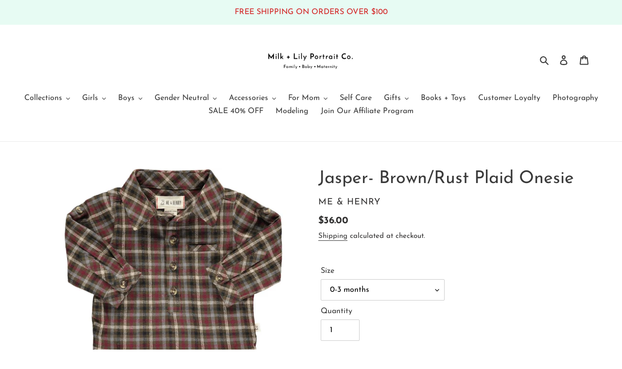

--- FILE ---
content_type: text/css
request_url: https://gifted-script.s3.amazonaws.com/app.css
body_size: 18615
content:
[data-v-64982659],body[data-v-64982659],html[data-v-64982659]{-webkit-box-sizing:border-box;box-sizing:border-box}@font-face{font-family:Basis Grotesque;src:url(../fonts/BasisGrotesque-Regular.eot);src:url(../fonts/BasisGrotesque-Regular.eot?#iefix) format("embedded-opentype"),url(../fonts/BasisGrotesque-Regular.woff2) format("woff2"),url(../fonts/BasisGrotesque-Regular.woff) format("woff"),url(../fonts/BasisGrotesque-Regular.ttf) format("truetype"),url(../img/BasisGrotesque-Regular.svg#BasisGrotesque-Regular) format("svg");font-weight:400;font-style:normal;font-display:swap}#popup2[data-v-64982659],#popup3[data-v-64982659],#popup[data-v-64982659],#popups4[data-v-64982659]{position:fixed;z-index:10000000!important;left:0;top:0;width:100%;height:100%;overflow:auto;background-color:#000;background-color:rgba(0,0,0,.4)}#popup5[data-v-64982659],#popup6[data-v-64982659]{display:none;position:fixed;z-index:10000000!important;left:0;top:0;width:100%;height:100%;overflow:auto;background-color:#000;background-color:rgba(0,0,0,.4)}.popup1_mn[data-v-64982659]{width:100%;float:left}.popup1_mn .popup_block[data-v-64982659]{width:800px;height:auto;background:#fff;margin:0 auto;position:absolute;padding:0 0 29px;left:0;right:0;margin-top:50px}.popup1_mn .popup_block .close[data-v-64982659]{width:100%;text-align:right;margin:30px 30px 0 0;color:#aaa;float:right;font-size:28px;font-weight:700;background:url(../img/close.svg) 50% no-repeat;display:block;width:16px;height:20px;cursor:pointer}.popup1_mn .popup_block ul.popup_top[data-v-64982659]{width:100%;float:left;margin:-9px 0 0;padding:0;list-style:none}.popup1_mn .popup_block ul.popup_top .pop_inner[data-v-64982659]{width:634px;margin:0 auto;border-radius:6px;opacity:.6;display:block}.popup1_mn .popup_block ul.popup_top .pop_inner p[data-v-64982659]{font-size:16px;line-height:18px;letter-spacing:.32px;color:#bbcdee;font-family:Basis Grotesque;font-weight:700;text-align:center;margin-top:6px}.popup1_mn .popup_block ul.popup_top li[data-v-64982659]{width:25%;float:left}.popup1_mn .popup_block ul.popup_top li span.inner_circle[data-v-64982659]:after{background:#fff;border:6px solid rgba(187,205,238,.6);width:20px;height:20px;display:block;border-radius:50%;margin-top:-8px;content:"";margin:0 auto;font-family:Basis Grotesque;-webkit-box-sizing:border-box;box-sizing:border-box}.popup1_mn .popup_block ul.popup_top li span.inner_circle[data-v-64982659]:before{content:"";display:block;background:rgba(187,205,238,.6);width:146px;height:4px;position:absolute;right:-76px;top:8px;left:auto}.popup1_mn .popup_block ul.popup_top li[data-v-64982659]{position:relative}.popup1_mn .popup_block ul.popup_top li:last-child span.inner_circle[data-v-64982659]{margin:-8px 0 0 auto;text-align:right}.popup1_mn .popup_block ul.popup_top li:last-child span.inner_circle[data-v-64982659]:before{background:none;width:auto}.popup1_mn .popup_block ul.popup_content[data-v-64982659]{width:100%;float:left;padding:0 40px;margin:32px 0 0;text-align:left}.popup1_mn .popup_block ul.popup_content li[data-v-64982659]{display:-webkit-box;display:-ms-flexbox;display:flex;-webkit-box-align:start;-ms-flex-align:start;align-items:flex-start;margin:0 0 36px}.popup1_mn .popup_block ul.popup_content li span[data-v-64982659]{border:1px solid rgb(var(--active-color));border-radius:20px;display:inline-block;height:40px;width:40px;min-width:40px;text-align:center;line-height:38px;color:rgb(var(--active-color));font-style:normal;font-weight:700;font-family:Basis Grotesque;background:rgba(var(--active-color),.3)}.popup1_mn .popup_block ul.popup_content li h3[data-v-64982659]{font-size:20px;line-height:24px;font-weight:700;font-family:Basis Grotesque;letter-spacing:0;color:#222;text-transform:capitalize;margin:0 0 7px;font-style:normal}.popup1_mn .popup_block ul.popup_content li p[data-v-64982659]{font-size:18px;line-height:28px;font-weight:400;font-family:Basis Grotesque;letter-spacing:0;color:#374757;margin:0;font-style:normal}.popup1_mn .popup_block ul.popup_content li .inner_content[data-v-64982659]{margin-left:30px;max-width:589px;text-align:left!important}.popup1_mn .popup_block .common_btn[data-v-64982659]{display:block;margin:10px auto 0;text-align:center;width:100%;float:left}.popup1_mn .popup_block .common_btn a[data-v-64982659]{display:inline-block;text-align:center;padding:0 7px;text-decoration:none}.popup1_mn .popup_block .common_btn a span[data-v-64982659]{letter-spacing:.48px;color:#fff;width:190px;height:50px;text-transform:uppercase;font-size:16px;line-height:50px;background:rgb(var(--active-color));-webkit-box-shadow:0 3px 10px rgb(var(--active-color));box-shadow:0 3px 10px rgb(var(--active-color));border-radius:4px;display:block;font-style:normal!important;font-family:Basis Grotesque}.popup1_mn .popup_block .common_btn a span[data-v-64982659]:after{content:"";background:url(../img/arrow_rt.svg) 100% no-repeat;width:18px;height:9px;display:inline-block;padding-left:30px;margin-bottom:1px}.popup1_mn .popup_block .common_btn p[data-v-64982659]{margin:13px 0 0;font-style:normal!important}.popup1_mn .popup_block .common_btn p img[data-v-64982659]{display:inline-block;vertical-align:middle;padding-left:5px}.popup1_mn .popup_block.popup2[data-v-64982659]{height:auto;position:absolute;left:0;right:0;padding:0 0 29px}.popup1_mn .popup_block.popup2 .popup_content[data-v-64982659]{margin:17px 0 0}.popup1_mn .popup_block.popup2 .popup_content li[data-v-64982659]{display:block;margin:0 0 15px;width:50%;float:left;padding:0 7px}.popup1_mn .popup_block.popup2 .popup_content li.dropdown[data-v-64982659]{display:block;margin:0 0 15px;width:100%;float:left}.popup1_mn .popup_block.popup2 .popup_content label[data-v-64982659]{letter-spacing:0;color:#374757;text-transform:capitalize;font-size:18px;line-height:28px;font-weight:700;font-family:Basis Grotesque;margin-bottom:5px;width:100%;float:left;padding:0 7px;font-style:normal!important}.popup1_mn .popup_block.popup2 .popup_content li input[data-v-64982659]{width:100%;float:left;margin:0;border:1px solid #bbcdee;border-radius:6px;font-family:Basis Grotesque;padding:10px 10px;font-style:normal!important}.popup1_mn .popup_block.popup2 .popup_content li input[data-v-64982659]:focus{border:1px solid #bbcdee;outline:none}.popup1_mn .popup_block.popup2 .popup_content li input[data-v-64982659]::-webkit-input-placeholder,.popup1_mn .popup_block.popup2 .popup_content li textarea[data-v-64982659]::-webkit-input-placeholder{color:#bbcdee;font-family:Basis Grotesque}.popup1_mn .popup_block.popup2 .popup_content li input[data-v-64982659]::-moz-placeholder,.popup1_mn .popup_block.popup2 .popup_content li textarea[data-v-64982659]::-moz-placeholder{color:#bbcdee;font-family:Basis Grotesque}.popup1_mn .popup_block.popup2 .popup_content li input[data-v-64982659]:-ms-input-placeholder,.popup1_mn .popup_block.popup2 .popup_content li textarea[data-v-64982659]:-ms-input-placeholder{color:#bbcdee;font-family:Basis Grotesque}.popup1_mn .popup_block.popup2 .popup_content li input[data-v-64982659]::-ms-input-placeholder,.popup1_mn .popup_block.popup2 .popup_content li textarea[data-v-64982659]::-ms-input-placeholder{color:#bbcdee;font-family:Basis Grotesque}.popup1_mn .popup_block.popup2 .popup_content li input[data-v-64982659]::placeholder,.popup1_mn .popup_block.popup2 .popup_content li textarea[data-v-64982659]::placeholder{color:#bbcdee;font-family:Basis Grotesque}.popup1_mn .popup_block.popup2 .popup_content li textarea[data-v-64982659]{border:1px solid #bbcdee;color:#374757;font-family:Basis Grotesque;border-radius:6px;width:100%;height:83px;min-height:83px}.popup1_mn .popup_block.popup2 .popup_content li textarea[data-v-64982659]:focus{border:1px solid #bbcdee;outline:none}.popup1_mn .popup_block.popup2 .popup_content li select[data-v-64982659]{margin:10px 14px 0 0;display:block;width:100%;float:left;border-radius:6px;border:1px solid #bbcdee;color:#374757;font-family:Basis Grotesque;padding:10px 10px;font-style:normal!important}.popup1_mn .popup_block.popup2 .popup_content li select[data-v-64982659]:focus{border:1px solid #bbcdee;outline:none}.popup1_mn .popup_block.popup2 .popup_content li[data-v-64982659]:last-child{margin:0;width:100%}.popup1_mn .popup_block.popup2 .popup_content li:last-child label[data-v-64982659]{padding:0}.popup1_mn .popup_block.popup2 a.back[data-v-64982659]{margin:0;font-family:Basis Grotesque}.popup1_mn .popup_block.popup2 a.back span[data-v-64982659]{background:#f2f7ff;border:1px solid #bbcdee;border-radius:4px;width:190px;height:50px;-webkit-box-shadow:none;box-shadow:none;margin:0 auto 0;color:#374757;font-family:Basis Grotesque;font-style:normal!important}.popup1_mn .popup_block.popup2 a.back span[data-v-64982659]:before{content:"";background:url(../img/arrow_bl_lt.svg) 0 no-repeat;padding:10px;width:18px;height:9px;margin-right:10px}.popup1_mn .popup_block.popup2 a.back span[data-v-64982659]:after{background:none;padding:0;width:0}.popup1_mn .popup_block.popup2 .common_btn[data-v-64982659]{margin:14px auto 0}.popup1_mn .popup_block.popup2 .common_btn p[data-v-64982659]{margin:12px 0 0;font-style:normal}.popup1_mn .popup_block.popup3[data-v-64982659]{height:auto;position:absolute;left:0;right:0;padding:0 0 29px}.popup1_mn .popup_block.popup3 .popup_content[data-v-64982659]{margin:30px -10 0}.popup1_mn .popup_block.popup3 .popup_content li[data-v-64982659]{display:block;width:45%;float:left;padding:0 10px;word-break:break-word}.popup1_mn .popup_block.popup3 .popup_content li h3[data-v-64982659]{font-size:18px;line-height:28px;color:#222;text-transform:capitalize;font-weight:700;font-family:Basis Grotesque;margin-bottom:15px;font-style:normal}.popup1_mn .popup_block.popup3 .popup_content li span[data-v-64982659]{font-size:19px;line-height:28px;border:none;width:auto;background:transparent;letter-spacing:0;color:#374757;opacity:.8;font-family:Basis Grotesque;font-weight:700;height:auto;display:block;text-align:left;font-style:normal}.popup1_mn .popup_block.popup3 .popup_content li p[data-v-64982659]{font-size:19px;line-height:26px;font-weight:700;letter-spacing:0;font-weight:400;color:#374757;opacity:.8;font-family:Basis Grotesque;text-align:left;font-style:normal}.popup1_mn .popup_block.popup3 .popup_content li[data-v-64982659]:last-child{width:100%;float:left}.popup1_mn .popup_block.popup3 a.back[data-v-64982659]{margin:0}.popup1_mn .popup_block.popup3 a.back span[data-v-64982659]{background:#f2f7ff;border:1px solid #bbcdee;border-radius:4px;width:190px;height:50px;-webkit-box-shadow:none;box-shadow:none;margin:0 auto 0;color:#374757;font-family:Basis Grotesque}.popup1_mn .popup_block.popup3 a.back span[data-v-64982659]:before{content:"";background:url(../img/arrow_bl_lt.svg) 0 no-repeat;padding:10px;width:18px;height:9px;margin-right:10px}.popup1_mn .popup_block.popup3 a.back span[data-v-64982659]:after{background:none;padding:0;width:0}.popup1_mn .popup_block.popup3 a[data-v-64982659]{padding:0 10px}.popup1_mn .popup_block.popup3 a.back_new span[data-v-64982659]{background:#f2f7ff;border:1px solid #bbcdee;border-radius:4px;width:190px;height:50px;-webkit-box-shadow:none;box-shadow:none;margin:0 auto 0;color:#374757;font-family:Basis Grotesque;font-style:normal!important}.popup1_mn .popup_block.popup3 a.back_new span[data-v-64982659]:before{content:"";background:url(../img/arrow_bl_lt.svg) 0 no-repeat;padding:10px;width:18px;height:9px;margin-right:10px}.popup1_mn .popup_block.popup3 a.back_new span[data-v-64982659]:after,.popup1_mn .popup_block.popup3 a.submit span[data-v-64982659]:after{background:none;padding:0;width:0}.popup1_mn .popup_block.popup3 .common_btn p[data-v-64982659]{margin:12px 0 0}.popup_block.popup4[data-v-64982659]{height:auto;position:absolute;left:0;right:0;padding:0 0 29px}.popup_block.popup4 ul.popup_top[data-v-64982659]{margin:-3px 0 0}.popup_block.popup4 .popup_content[data-v-64982659]{text-align:center;width:100%;float:left;margin:44px 0 40px}.popup_block.popup4 .popup_content h1[data-v-64982659]{font-size:50px;line-height:59px;letter-spacing:0;color:#222;font-weight:700;font-family:Basis Grotesque;margin-bottom:20px;font-style:normal!important}.popup_block.popup4 .popup_content p[data-v-64982659]{font-size:19px;line-height:25px;letter-spacing:0;color:#374757;opacity:.8;font-family:Basis Grotesque;font-weight:400;margin:30px 0 4px;font-style:normal!important}.popup_block.popup4 a.close_btn[data-v-64982659]{margin:0}.popup_block.popup4 a.close_btn span[data-v-64982659]{background:#f2f7ff;border:1px solid #bbcdee;border-radius:4px;width:190px;height:50px;-webkit-box-shadow:none;box-shadow:none;margin:0 auto 0;color:#374757;font-family:Basis Grotesque}.popup_block.popup4 a.close_btn span[data-v-64982659]:after{background:none;padding:0;width:0}.popup_block.popup5[data-v-64982659]{height:auto;position:absolute;left:0;right:0;padding:0 0 29px}.popup_block.popup5 ul.popup_content[data-v-64982659]{margin:11px -10px 0}.popup_block.popup5 ul.popup_content label[data-v-64982659]{width:100%;letter-spacing:0;color:#374757;text-transform:capitalize;font-size:16px;line-height:28px;font-weight:700;font-family:Basis Grotesque;margin:6px 0 5px;padding:0 10px;display:block}.popup_block.popup5 ul.popup_content li[data-v-64982659]{display:block;width:50%;float:left;padding:0 10px;margin:0}.popup_block.popup5 ul.popup_content li input[data-v-64982659]{border:1px solid #bbcdee;margin-bottom:10px;border-radius:6px;font-family:Basis Grotesque;padding:10px 10px;width:100%}.popup_block.popup5 ul.popup_content li input[data-v-64982659]:focus{border:1px solid #bbcdee;outline:none}.popup_block.popup5 ul.popup_content li input[data-v-64982659]::-webkit-input-placeholder,.popup_block.popup5 ul.popup_content li textarea[data-v-64982659]::-webkit-input-placeholder{color:#bbcdee;font-family:Basis Grotesque}.popup_block.popup5 ul.popup_content li input[data-v-64982659]::-moz-placeholder,.popup_block.popup5 ul.popup_content li textarea[data-v-64982659]::-moz-placeholder{color:#bbcdee;font-family:Basis Grotesque}.popup_block.popup5 ul.popup_content li input[data-v-64982659]:-ms-input-placeholder,.popup_block.popup5 ul.popup_content li textarea[data-v-64982659]:-ms-input-placeholder{color:#bbcdee;font-family:Basis Grotesque}.popup_block.popup5 ul.popup_content li input[data-v-64982659]::-ms-input-placeholder,.popup_block.popup5 ul.popup_content li textarea[data-v-64982659]::-ms-input-placeholder{color:#bbcdee;font-family:Basis Grotesque}.popup_block.popup5 ul.popup_content li input[data-v-64982659]::placeholder,.popup_block.popup5 ul.popup_content li textarea[data-v-64982659]::placeholder{color:#bbcdee;font-family:Basis Grotesque}.popup_block.popup5 ul.popup_content li textarea[data-v-64982659]{border:1px solid #bbcdee;color:#bbcdee;font-family:Basis Grotesque;border-radius:6px;height:83px;min-height:83px;width:100%;padding:10px}.popup_block.popup5 ul.popup_content li textarea[data-v-64982659]:focus{border:1px solid #bbcdee;outline:none}.popup_block.popup5 ul.popup_content li[data-v-64982659]:last-child{width:100%}.popup_block.popup5 ul.popup_content li:last-child label[data-v-64982659]{padding:0;line-height:27px}.popup_block.popup5 .common_btn[data-v-64982659]{margin:34px auto 0}.popup_block.popup5 .common_btn a.Complete span[data-v-64982659]:after{content:none}.popup_block.popup5 ul.popup_top.popup_new li[data-v-64982659]{width:50%}.popup_block.popup5 ul.popup_top.popup_new li span.circle span.inner_circle[data-v-64982659]:before{width:100%;right:auto}.popup_block.popup5 ul.popup_top.popup_new li span.circle span.inner_circle[data-v-64982659]:after{z-index:9;position:relative}.popup_block.popup5 ul.popup_top.popup_new li p[data-v-64982659]{margin-top:6px}.popup_block.popup6[data-v-64982659]{height:auto;position:absolute;left:0;right:0;padding:0 0 29px}.popup_block.popup6 .popup_content[data-v-64982659]{text-align:center;width:100%;float:left;margin:42px 0 40px}.popup_block.popup6 .popup_content h1[data-v-64982659]{font-size:50px;line-height:59px;letter-spacing:0;color:#222;font-weight:700;font-family:Basis Grotesque;margin-bottom:20px}.popup_block.popup6 .popup_content p[data-v-64982659]{font-size:19px;line-height:25px;letter-spacing:0;color:#374757;opacity:.8;font-family:Basis Grotesque;font-weight:400;margin:28px 0 4px}.popup_block.popup6 a.close_btn_new[data-v-64982659]{margin:0}.popup_block.popup6 a.close_btn_new span[data-v-64982659]{background:#f2f7ff;border:1px solid #bbcdee;border-radius:4px;width:190px;height:50px;-webkit-box-shadow:none;box-shadow:none;margin:0 auto 0;color:#374757;font-family:Basis Grotesque}.popup_block.popup6 a.close_btn_new span[data-v-64982659]:after{background:none;padding:0;width:0}.popup_block.popup6 ul.popup_top.popup_new[data-v-64982659]{margin:37px 0 0}.popup_block.popup6 ul.popup_top.popup_new li[data-v-64982659]{width:50%}.popup_block.popup6 ul.popup_top.popup_new li span.circle span.inner_circle[data-v-64982659]:before{width:100%;right:auto}.popup_block.popup6 ul.popup_top.popup_new li span.circle span.inner_circle[data-v-64982659]:after{z-index:9;position:relative}.popup_block.popup6 ul.popup_top.popup_new li p[data-v-64982659]{margin-top:6px}.popup_block.popup6 ul.popup_top.popup_new li:last-child span[data-v-64982659]:before{content:none}.popup1_mn .popup_block ul.popup_top li.active span[data-v-64982659]:before{background:transparent -webkit-gradient(linear,left top,right top,from(rgb(var(--active-color))),to(#d6e1f5));background:transparent linear-gradient(90deg,rgb(var(--active-color)),#d6e1f5)}.popup1_mn .popup_block ul.popup_top li.active p[data-v-64982659]{color:rgb(var(--active-color))}.popup1_mn .popup_block ul.popup_top li.active span.inner_circle[data-v-64982659]{background:rgb(var(--active-color));width:34px;text-align:center;height:34px;display:block;margin:-7px auto 0;border-color:rgb(var(--active-color))!important;border:7px solid;border-radius:50%}.popup1_mn .popup_block ul.popup_top li.active span[data-v-64982659]:after{background:rgb(var(--active-color));border:3px solid #fff}.popup1_mn .popup_block ul.popup_top li.active.tick span[data-v-64982659]:after{background:rgb(var(--active-color)) url(../img/tick.svg) 50% no-repeat;border:none}.popup1_mn .popup_block ul.popup_top li.active.tick:not(:last-child) p[data-v-64982659]{color:#bbcdee}.popup1_mn .popup_block ul.popup_top li.active.tick span[data-v-64982659]:before{background:rgb(var(--active-color))}@media only screen and (max-width:991px){.popup1_mn .popup_block[data-v-64982659]{width:700px;height:400px;overflow:scroll}.popup1_mn .popup_block.popup2 .popup_content li input[data-v-64982659]{margin:0 12px 0 0}}

--- FILE ---
content_type: text/css
request_url: https://rachel-client.s3.amazonaws.com/app.css
body_size: 18406
content:
[data-v-28dfd271],body[data-v-28dfd271],html[data-v-28dfd271]{-webkit-box-sizing:border-box;box-sizing:border-box}@font-face{font-family:Basis Grotesque;src:url(../fonts/BasisGrotesque-Regular.eot);src:url(../fonts/BasisGrotesque-Regular.eot?#iefix) format("embedded-opentype"),url(../fonts/BasisGrotesque-Regular.woff2) format("woff2"),url(../fonts/BasisGrotesque-Regular.woff) format("woff"),url(../fonts/BasisGrotesque-Regular.ttf) format("truetype"),url(../img/BasisGrotesque-Regular.svg#BasisGrotesque-Regular) format("svg");font-weight:400;font-style:normal;font-display:swap}ul li[data-v-28dfd271]{list-style:none}#popup[data-v-28dfd271]{padding-top:50px}#popup2[data-v-28dfd271],#popup[data-v-28dfd271]{position:fixed;z-index:1;left:0;top:0;width:100%;height:100%;overflow:auto;background-color:#000;background-color:rgba(0,0,0,.4)}#popup2[data-v-28dfd271]{padding-top:20px}#popup3[data-v-28dfd271],#popup5[data-v-28dfd271],#popup6[data-v-28dfd271],#popups4[data-v-28dfd271]{position:fixed;z-index:1;padding-top:50px;left:0;top:0;width:100%;height:100%;overflow:auto;background-color:#000;background-color:rgba(0,0,0,.4)}.popup1_mn[data-v-28dfd271]{width:100%;float:left}.popup1_mn .popup_block[data-v-28dfd271]{width:800px;height:573px;background:#fff;margin:0 auto}.popup1_mn .popup_block .close[data-v-28dfd271]{width:100%;text-align:right;margin:30px 30px 0 0;color:#aaa;float:right;font-size:28px;font-weight:700;background:url(../img/close.svg) 50% no-repeat;display:block;width:16px;height:16px;cursor:pointer}.popup1_mn .popup_block ul.popup_top[data-v-28dfd271]{width:100%;float:left;margin:-9px 0 0;padding:0}.popup1_mn .popup_block ul.popup_top .pop_inner[data-v-28dfd271]{width:634px;margin:0 auto;border-radius:6px;opacity:.6;display:block}.popup1_mn .popup_block ul.popup_top .pop_inner p[data-v-28dfd271]{font-size:16px;line-height:18px;letter-spacing:.32px;color:#bbcdee;font-family:Basis Grotesque;font-weight:700;text-align:center;margin-top:6px}.popup1_mn .popup_block ul.popup_top li[data-v-28dfd271]{width:25%;float:left}.popup1_mn .popup_block ul.popup_top li span.inner_circle[data-v-28dfd271]:after{background:#fff;border:6px solid rgba(187,205,238,.6);width:20px;height:20px;display:block;border-radius:50%;margin-top:-8px;content:"";margin:0 auto;font-family:Basis Grotesque;-webkit-box-sizing:border-box;box-sizing:border-box}.popup1_mn .popup_block ul.popup_top li span.inner_circle[data-v-28dfd271]:before{content:"";display:block;background:rgba(187,205,238,.6);width:146px;height:4px;position:absolute;right:-76px;top:8px;left:auto}.popup1_mn .popup_block ul.popup_top li[data-v-28dfd271]{position:relative}.popup1_mn .popup_block ul.popup_top li:last-child span.inner_circle[data-v-28dfd271]{margin:-8px 0 0 auto;text-align:right}.popup1_mn .popup_block ul.popup_top li:last-child span.inner_circle[data-v-28dfd271]:before{background:none;width:auto}.popup1_mn .popup_block ul.popup_content[data-v-28dfd271]{width:100%;float:left;padding:0 40px;margin:32px 0 0}.popup1_mn .popup_block ul.popup_content li[data-v-28dfd271]{display:-webkit-box;display:-ms-flexbox;display:flex;-webkit-box-align:start;-ms-flex-align:start;align-items:flex-start;margin:0 0 36px}.popup1_mn .popup_block ul.popup_content li span[data-v-28dfd271]{background:#fff3f2;border:1px solid rgb(var(--active-color-rachel));border-radius:20px;display:inline-block;height:40px;width:40px;min-width:40px;text-align:center;line-height:38px;color:rgb(var(--active-color-rachel));font-family:Basis Grotesque;background:rgba(var(--active-color-rachel),.3)}.popup1_mn .popup_block ul.popup_content li h3[data-v-28dfd271]{font-size:20px;line-height:24px;font-weight:700;font-family:Basis Grotesque;letter-spacing:0;color:#222;text-transform:capitalize;margin:0 0 7px}.popup1_mn .popup_block ul.popup_content li p[data-v-28dfd271]{font-size:19px;line-height:28px;font-weight:400;font-family:Basis Grotesque;letter-spacing:0;color:#374757;margin:0}.popup1_mn .popup_block ul.popup_content li .inner_content[data-v-28dfd271]{margin-left:30px;max-width:589px}.popup1_mn .popup_block .common_btn[data-v-28dfd271]{display:block;margin:10px auto 0;text-align:center;width:100%;float:left}.popup1_mn .popup_block .common_btn a[data-v-28dfd271]{display:inline-block;text-align:center;padding:0 7px;text-decoration:none}.popup1_mn .popup_block .common_btn a span[data-v-28dfd271]{letter-spacing:.48px;color:#fff;width:190px;height:50px;text-transform:uppercase;font-size:16px;line-height:50px;background:rgb(var(--active-color-rachel));-webkit-box-shadow:0 3px 10px rgb(var(--active-color));box-shadow:0 3px 10px rgb(var(--active-color));border-radius:4px;display:block;font-style:normal!important;font-family:Basis Grotesque}.popup1_mn .popup_block .common_btn a span[data-v-28dfd271]:after{content:"";background:url(../img/arrow_rt.svg) 100% no-repeat;width:18px;height:9px;display:inline-block;padding-left:30px;margin-bottom:1px}.popup1_mn .popup_block .common_btn p[data-v-28dfd271]{margin:13px 0 0;font-style:normal!important}.popup1_mn .popup_block .common_btn p img[data-v-28dfd271]{display:inline-block;vertical-align:middle;padding-left:5px}.popup1_mn .popup_block.popup2[data-v-28dfd271]{height:619px}.popup1_mn .popup_block.popup2 .popup_content[data-v-28dfd271]{margin:17px 0 0}.popup1_mn .popup_block.popup2 .popup_content li[data-v-28dfd271]{display:block;margin:0 0 15px;width:100%;float:left}.popup1_mn .popup_block.popup2 .popup_content li label[data-v-28dfd271]{letter-spacing:0;color:#374757;text-transform:capitalize;font-size:16px;line-height:28px;font-weight:700;font-family:Basis Grotesque;margin-bottom:5px;width:100%;float:left}.popup1_mn .popup_block.popup2 .popup_content li input[data-v-28dfd271]{width:48%;float:left;margin:0 14px 0 0;border:1px solid #bbcdee;border-radius:6px;font-family:Basis Grotesque;padding:10px 10px}.popup1_mn .popup_block.popup2 .popup_content li input[data-v-28dfd271]:focus{border:1px solid #bbcdee;outline:none}.popup1_mn .popup_block.popup2 .popup_content li input[data-v-28dfd271]::-webkit-input-placeholder,.popup1_mn .popup_block.popup2 .popup_content li textarea[data-v-28dfd271]::-webkit-input-placeholder{color:#bbcdee;font-family:Basis Grotesque}.popup1_mn .popup_block.popup2 .popup_content li input[data-v-28dfd271]::-moz-placeholder,.popup1_mn .popup_block.popup2 .popup_content li textarea[data-v-28dfd271]::-moz-placeholder{color:#bbcdee;font-family:Basis Grotesque}.popup1_mn .popup_block.popup2 .popup_content li input[data-v-28dfd271]:-ms-input-placeholder,.popup1_mn .popup_block.popup2 .popup_content li textarea[data-v-28dfd271]:-ms-input-placeholder{color:#bbcdee;font-family:Basis Grotesque}.popup1_mn .popup_block.popup2 .popup_content li input[data-v-28dfd271]::-ms-input-placeholder,.popup1_mn .popup_block.popup2 .popup_content li textarea[data-v-28dfd271]::-ms-input-placeholder{color:#bbcdee;font-family:Basis Grotesque}.popup1_mn .popup_block.popup2 .popup_content li input[data-v-28dfd271]::placeholder,.popup1_mn .popup_block.popup2 .popup_content li textarea[data-v-28dfd271]::placeholder{color:#bbcdee;font-family:Basis Grotesque}.popup1_mn .popup_block.popup2 .popup_content li textarea[data-v-28dfd271]{border:1px solid #bbcdee;color:#bbcdee;font-family:Basis Grotesque;border-radius:6px;width:98%;height:83px;min-height:83px}.popup1_mn .popup_block.popup2 .popup_content li textarea[data-v-28dfd271]:focus{border:1px solid #bbcdee;outline:none}.popup1_mn .popup_block.popup2 .popup_content li select[data-v-28dfd271]{margin:10px 14px 0 0;display:block;width:98%;float:left;border-radius:6px;border:1px solid #bbcdee;color:#bbcdee;font-family:Basis Grotesque;padding:10px 10px}.popup1_mn .popup_block.popup2 .popup_content li select[data-v-28dfd271]:focus{border:1px solid #bbcdee;outline:none}.popup1_mn .popup_block.popup2 .popup_content li[data-v-28dfd271]:last-child{margin:0}.popup1_mn .popup_block.popup2 a.back[data-v-28dfd271]{margin:0;font-family:Basis Grotesque}.popup1_mn .popup_block.popup2 a.back span[data-v-28dfd271]{background:#f2f7ff;border:1px solid #bbcdee;border-radius:4px;width:190px;height:50px;-webkit-box-shadow:none;box-shadow:none;margin:0 auto 0;color:#374757;font-family:Basis Grotesque}.popup1_mn .popup_block.popup2 a.back span[data-v-28dfd271]:before{content:"";background:url(../img/arrow_bl_lt.svg) 0 no-repeat;padding:10px;width:18px;height:9px;margin-right:10px}.popup1_mn .popup_block.popup2 a.back span[data-v-28dfd271]:after{background:none;padding:0;width:0}.popup1_mn .popup_block.popup2 .common_btn[data-v-28dfd271]{margin:14px auto 0}.popup1_mn .popup_block.popup2 .common_btn p[data-v-28dfd271]{margin:12px 0 0}.popup1_mn .popup_block.popup3[data-v-28dfd271]{height:546px}.popup1_mn .popup_block.popup3 .popup_content[data-v-28dfd271]{margin:30px 0 0}.popup1_mn .popup_block.popup3 .popup_content li[data-v-28dfd271]{display:block;width:33.33%;float:left}.popup1_mn .popup_block.popup3 .popup_content li h3[data-v-28dfd271]{font-size:18px;line-height:28px;color:#222;text-transform:capitalize;font-weight:700;font-family:Basis Grotesque;margin-bottom:15px}.popup1_mn .popup_block.popup3 .popup_content li span[data-v-28dfd271]{font-size:19px;line-height:28px;border:none;width:auto;background:transparent;letter-spacing:0;color:#374757;opacity:.8;font-family:Basis Grotesque;font-weight:700;height:auto;display:block;text-align:left}.popup1_mn .popup_block.popup3 .popup_content li p[data-v-28dfd271]{font-size:19px;line-height:26px;font-weight:700;letter-spacing:0;font-weight:400;color:#374757;opacity:.8;font-family:Basis Grotesque;text-align:left}.popup1_mn .popup_block.popup3 .popup_content li[data-v-28dfd271]:last-child{width:100%;float:left}.popup1_mn .popup_block.popup3 a.back[data-v-28dfd271]{margin:0}.popup1_mn .popup_block.popup3 a.back span[data-v-28dfd271]{background:#f2f7ff;border:1px solid #bbcdee;border-radius:4px;width:190px;height:50px;-webkit-box-shadow:none;box-shadow:none;margin:0 auto 0;color:#374757;font-family:Basis Grotesque}.popup1_mn .popup_block.popup3 a.back span[data-v-28dfd271]:before{content:"";background:url(../img/arrow_bl_lt.svg) 0 no-repeat;padding:10px;width:18px;height:9px;margin-right:10px}.popup1_mn .popup_block.popup3 a.back span[data-v-28dfd271]:after{background:none;padding:0;width:0}.popup1_mn .popup_block.popup3 a[data-v-28dfd271]{padding:0 10px}.popup1_mn .popup_block.popup3 a.back_new span[data-v-28dfd271]{background:#f2f7ff;border:1px solid #bbcdee;border-radius:4px;width:190px;height:50px;-webkit-box-shadow:none;box-shadow:none;margin:0 auto 0;color:#374757;font-family:Basis Grotesque}.popup1_mn .popup_block.popup3 a.back_new span[data-v-28dfd271]:before{content:"";background:url(../img/arrow_bl_lt.svg) 0 no-repeat;padding:10px;width:18px;height:9px;margin-right:10px}.popup1_mn .popup_block.popup3 a.back_new span[data-v-28dfd271]:after,.popup1_mn .popup_block.popup3 a.submit span[data-v-28dfd271]:after{background:none;padding:0;width:0}.popup1_mn .popup_block.popup3 .common_btn p[data-v-28dfd271]{margin:12px 0 0}.popup_block.popup4[data-v-28dfd271]{height:430px;padding:40px 0 0}.popup_block.popup4 ul.popup_top[data-v-28dfd271]{margin:-3px 0 0}.popup_block.popup4 .popup_content[data-v-28dfd271]{text-align:center;width:100%;float:left;margin:44px 0 40px}.popup_block.popup4 .popup_content h1[data-v-28dfd271]{font-size:50px;line-height:59px;letter-spacing:0;color:#222;font-weight:700;font-family:Basis Grotesque;margin-bottom:20px}.popup_block.popup4 .popup_content p[data-v-28dfd271]{font-size:19px;line-height:25px;letter-spacing:0;color:#374757;opacity:.8;font-family:Basis Grotesque;font-weight:400;margin:30px 0 4px}.popup_block.popup4 a.close_btn[data-v-28dfd271]{margin:0}.popup_block.popup4 a.close_btn span[data-v-28dfd271]{background:#f2f7ff;border:1px solid #bbcdee;border-radius:4px;width:190px;height:50px;-webkit-box-shadow:none;box-shadow:none;margin:0 auto 0;color:#374757;font-family:Basis Grotesque}.popup_block.popup4 a.close_btn span[data-v-28dfd271]:after{background:none;padding:0;width:0}.popup_block.popup5[data-v-28dfd271]{height:auto;position:absolute;left:0;right:0;float:left;padding:0 0 29px}.popup_block.popup5 ul.popup_content[data-v-28dfd271]{margin:11px -10px 0}.popup_block.popup5 ul.popup_content label[data-v-28dfd271]{width:100%;letter-spacing:0;color:#374757;text-transform:capitalize;font-size:16px;line-height:28px;font-weight:700;font-family:Basis Grotesque;margin:6px 0 5px;padding:0 10px;display:block;font-style:normal!important}.popup_content .form_main[data-v-28dfd271]{float:left;width:100%;vertical-align:top;margin-bottom:10px}.popup_block.popup5 .popup_content .form_main.form_main_last li[data-v-28dfd271]{width:100%!important}.popup_block.popup5 ul.popup_content li[data-v-28dfd271]{display:block;width:50%;float:left;padding:0 10px;margin:0}.popup_block.popup5 ul.popup_content li input~p[data-v-28dfd271]{margin-bottom:0;display:block;width:100%}.popup_block.popup5 ul.popup_content li input[data-v-28dfd271]{border:1px solid #bbcdee;margin-bottom:0;border-radius:6px;font-family:Basis Grotesque;padding:10px 10px;width:100%;font-style:normal!important}.popup_block.popup5 ul.popup_content li input[data-v-28dfd271]:focus{border:1px solid #bbcdee;outline:none}.popup_block.popup5 ul.popup_content li input[data-v-28dfd271]::-webkit-input-placeholder,.popup_block.popup5 ul.popup_content li textarea[data-v-28dfd271]::-webkit-input-placeholder{color:#bbcdee;font-family:Basis Grotesque}.popup_block.popup5 ul.popup_content li input[data-v-28dfd271]::-moz-placeholder,.popup_block.popup5 ul.popup_content li textarea[data-v-28dfd271]::-moz-placeholder{color:#bbcdee;font-family:Basis Grotesque}.popup_block.popup5 ul.popup_content li input[data-v-28dfd271]:-ms-input-placeholder,.popup_block.popup5 ul.popup_content li textarea[data-v-28dfd271]:-ms-input-placeholder{color:#bbcdee;font-family:Basis Grotesque}.popup_block.popup5 ul.popup_content li input[data-v-28dfd271]::-ms-input-placeholder,.popup_block.popup5 ul.popup_content li textarea[data-v-28dfd271]::-ms-input-placeholder{color:#bbcdee;font-family:Basis Grotesque}.popup_block.popup5 ul.popup_content li input[data-v-28dfd271]::placeholder,.popup_block.popup5 ul.popup_content li textarea[data-v-28dfd271]::placeholder{color:#bbcdee;font-family:Basis Grotesque}.popup_block.popup5 ul.popup_content li textarea[data-v-28dfd271]{border:1px solid #bbcdee;color:#374757;font-family:Basis Grotesque;border-radius:6px;height:83px;min-height:83px;width:100%;padding:10px}.popup_block.popup5 ul.popup_content li textarea[data-v-28dfd271]:focus{border:1px solid #bbcdee;outline:none}.popup_block.popup5 ul.popup_content li:last-child label[data-v-28dfd271]{padding:0;line-height:27px;font-style:normal!important}.popup_block.popup5 .common_btn[data-v-28dfd271]{margin:34px auto 0}.popup_block.popup5 .common_btn a.Complete span[data-v-28dfd271]:after{content:none}.popup_block.popup5 ul.popup_top.popup_new li[data-v-28dfd271]{width:50%}.popup_block.popup5 ul.popup_top.popup_new li span.circle span.inner_circle[data-v-28dfd271]:before{width:100%;right:auto}.popup_block.popup5 ul.popup_top.popup_new li span.circle span.inner_circle[data-v-28dfd271]:after{z-index:9;position:relative}.popup_block.popup5 ul.popup_top.popup_new li p[data-v-28dfd271]{margin-top:6px}.popup_block.popup6[data-v-28dfd271]{height:auto;position:absolute;left:0;right:0;float:left;padding:0 0 29px}.popup_block.popup6 .popup_content[data-v-28dfd271]{text-align:center;width:100%;float:left;margin:42px 0 40px}.popup_block.popup6 .popup_content h1[data-v-28dfd271]{font-size:50px;line-height:59px;letter-spacing:0;color:#222;font-weight:700;font-family:Basis Grotesque;margin-bottom:20px}.popup_block.popup6 .popup_content p[data-v-28dfd271]{font-size:19px;line-height:25px;letter-spacing:0;color:#374757;opacity:.8;font-family:Basis Grotesque;font-weight:400;margin:28px 0 4px;font-style:normal!important}.popup_block.popup6 a.close_btn_new[data-v-28dfd271]{margin:0}.popup_block.popup6 a.close_btn_new span[data-v-28dfd271]{background:#f2f7ff;border:1px solid #bbcdee;border-radius:4px;width:190px;height:50px;-webkit-box-shadow:none;box-shadow:none;margin:0 auto 0;color:#374757;font-family:Basis Grotesque}.popup_block.popup6 a.close_btn_new span[data-v-28dfd271]:after{background:none;padding:0;width:0}.popup_block.popup6 ul.popup_top.popup_new[data-v-28dfd271]{margin:37px 0 0}.popup_block.popup6 ul.popup_top.popup_new li[data-v-28dfd271]{width:50%}.popup_block.popup6 ul.popup_top.popup_new li span.circle span.inner_circle[data-v-28dfd271]:before{width:100%;right:auto}.popup_block.popup6 ul.popup_top.popup_new li span.circle span.inner_circle[data-v-28dfd271]:after{z-index:9;position:relative}.popup_block.popup6 ul.popup_top.popup_new li p[data-v-28dfd271]{margin-top:6px}.popup_block.popup6 ul.popup_top.popup_new li:last-child span[data-v-28dfd271]:before{content:none}.popup1_mn .popup_block ul.popup_top li.active span[data-v-28dfd271]:before{background:transparent -webkit-gradient(linear,left top,right top,from(rgb(var(--active-color-rachel))),to(#d6e1f5));background:transparent linear-gradient(90deg,rgb(var(--active-color-rachel)),#d6e1f5)}.popup1_mn .popup_block ul.popup_top li.active p[data-v-28dfd271]{color:rgb(var(--active-color-rachel))}.popup1_mn .popup_block ul.popup_top li.active span.inner_circle[data-v-28dfd271]{background:rgb(var(--active-color-rachel));width:34px;text-align:center;height:34px;display:block;margin:-7px auto 0;border-color:rgb(var(--active-color-rachel))!important;border:7px solid;border-radius:50%}.popup1_mn .popup_block ul.popup_top li.active span[data-v-28dfd271]:after{background:rgb(var(--active-color-rachel));border:3px solid #fff}.popup1_mn .popup_block ul.popup_top li.active.tick span[data-v-28dfd271]:after{background:rgb(var(--active-color-rachel)) url(../img/tick.svg) 50% no-repeat;border:none}.popup1_mn .popup_block ul.popup_top li.active.tick:not(:last-child) p[data-v-28dfd271]{color:#bbcdee}.popup1_mn .popup_block ul.popup_top li.active.tick span[data-v-28dfd271]:before{background:rgb(var(--active-color-rachel))}b[data-v-28dfd271]{font-size:12px;color:#413c3c;margin-left:12px;list-style:none;font-family:Basis Grotesque}@media only screen and (max-width:991px){.popup1_mn .popup_block[data-v-28dfd271]{width:700px;height:400px;overflow:scroll}.popup1_mn .popup_block.popup2 .popup_content li input[data-v-28dfd271]{margin:0 12px 0 0}}

--- FILE ---
content_type: application/javascript; charset=utf-8
request_url: https://recommendations.loopclub.io/v2/storefront/template/?product_id=6894406238404&theme_id=114838667460&page=milkandlily.shop%2Fproducts%2Fjasper-brown-rust-plaid-onesie&r_type=product&r_id=6894406238404&page_type=product_page&currency=USD&shop=milk-lily-boutique.myshopify.com&user_id=1763204986-bf72defe-dba6-4642-a9d1-b14eb5a9bf86&theme_store_id=796&locale=en&screen=desktop&qs=%7B%7D&client_id=a81fa540-c783-4a9b-9133-f74f8f9e4453&cbt=true&cbs=true&market=1979089092&callback=jsonp_callback_88473
body_size: 161
content:
jsonp_callback_88473({"visit_id":"1763204990-bf6d6f1e-786a-48b7-bfcb-7936bdc2c7cd","widgets":[],"product":{},"shop":{"id":17363,"domain":"milkandlily.shop","name":"milk-lily-boutique.myshopify.com","currency":"USD","currency_format":"${{amount}}","css":"","show_compare_at":true,"enabled_presentment_currencies":["USD"],"extra":{},"product_reviews_app":null,"swatch_app":null,"js":"","translations":{},"analytics_enabled":[],"pixel_enabled":false},"theme":{"css":""},"user_id":"1763204986-bf72defe-dba6-4642-a9d1-b14eb5a9bf86"});